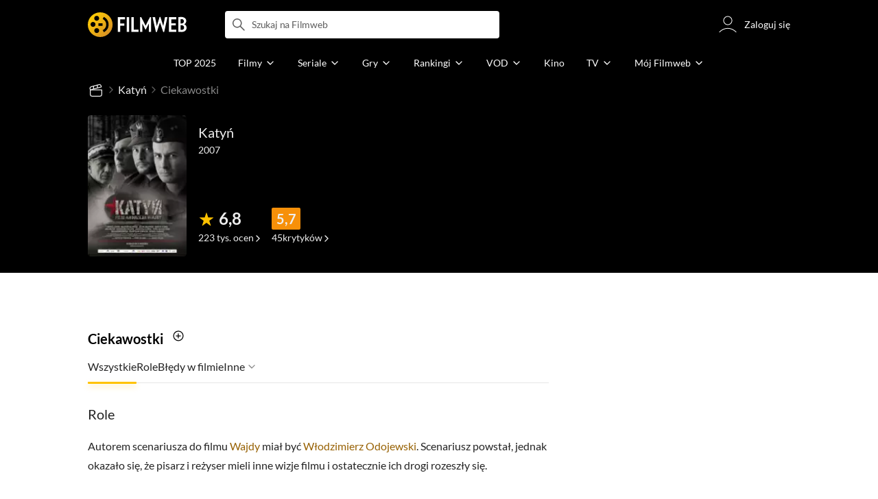

--- FILE ---
content_type: text/css
request_url: https://fwcdn.pl/front/assets/DnyXFWAa_004.css
body_size: 473
content:
.native-scrollbar{scrollbar-width:thin!important;scrollbar-face-color:rgba(128,128,128,.5);scrollbar-track-color:#fff;scrollbar-color:rgba(128,128,128,.5) #fff}.native-scrollbar::-webkit-scrollbar{-webkit-appearance:none}.native-scrollbar::-webkit-scrollbar:vertical{width:11px}.native-scrollbar::-webkit-scrollbar:horizontal{height:11px}.native-scrollbar::-webkit-scrollbar-thumb{border:4px solid #fff;border-radius:0;background-color:#80808080}.native-scrollbar::-webkit-scrollbar-thumb:hover{background-color:#808080bf}.native-scrollbar::-webkit-scrollbar-track{background:#fff}.curiositiesNavSection__list{padding:0 1rem}.curiositiesNavSection__item{padding-bottom:1.75rem}.curiositiesNavSection__item h3{padding:0 0 .25rem;color:#242424;font-family:Lato,sans-serif;font-size:1.25rem}.curiositiesNavSection__item:first-of-type h3{padding:0 0 .25rem}.curiositiesNavSection__text{padding:1rem 0;border-top:1px solid #e8e8e8;color:#242424;font-size:1rem;line-height:1.75}.curiositiesNavSection__text a{transition:color .2s cubic-bezier(.25,.46,.45,.94);color:#976103}.mouse .curiositiesNavSection__text a:hover{color:#976103b8}.curiositiesNavSection__text:first-of-type{border-top:0}.curiositiesNavSection__text br{display:none}.curiositiesNavSection .navList__text:first-letter{text-transform:uppercase}@media (min-width: 768px){.curiositiesNavSection__subtitle{padding-top:0;font-size:1.25rem}.curiositiesNavSection__text{font-size:1rem}}


--- FILE ---
content_type: application/javascript
request_url: https://fwcdn.pl/front/assets/BQCB4Bg2_004.js
body_size: 2962
content:
const __vite__mapDeps=(i,m=__vite__mapDeps,d=(m.f||(m.f=["./CnscewFn_004.js","./COBtD8_b_004.js","./DxcMtgUm_004.js","./fVHSl_kg_004.js","./DJ4KvlHM_004.js","./CS4FfRO7_004.js","./a1JF72av_004.js","./pJfR_DrR_004.js","./CFFjqhFW_004.js","./tZQpJDrM_004.js","./CEQq5lF__004.js","./Bg1Uj_cN_004.js","./DTM-qsHt_004.js","./LpxnnSAu_004.js","./DhIyxUNq_004.js","./Buh7ECqc_004.js","./5Qq5fEhg_004.js","./CInZOJov_004.js","./BQyQHbYT_004.js","./BB4uq4fo_004.js","./BDmAQRkA_004.js","./DlWyQlGE_004.js","./Bu_vauQ9_004.js","./2JQP9_k1_004.js","./ByNr7GUs_004.js","./BpBQ4hf7_004.js","./CnilPTPJ_004.js","./CbDMDTIa_004.js","./wlktQfgr_004.js","./9lkEBhih_004.js","./2Nbo07Xw_004.js","./DvVx2TQH_004.js","./l5p4n9y0_004.js","./Ck0o7S5M_004.js","./B3x6y64x_004.js","./DntKeAZ2_004.js","./C-Z93AgS_004.js","./vcZwGqkR_004.js","./BIdxqP3t_004.js","./DvXkyWUv_004.js","./D1NCGgbf_004.js","./CoSDG3-6_004.js","./BoZsYhoM_004.js","./CamPMr8B_004.js","./DSCkkq6I_004.js","./REH1dj-Y_004.js","./ACwtrRov_004.js","./Cn2j-Frl_004.js","./VwVnsT-0_004.js","./BeC7EQVI_004.js","./gqteVD7K_004.js","./DnYl7s4E_004.js","./CxTyLFAO_004.js","./BbZjhbsa_004.js","./ZwpC7lbC_004.js","./UYnvuUlT_004.js","./DE84TVV3_004.js","./BR76m4z7_004.js","./DP1tGiab_004.js","./C1lCZ5Qs_004.js","./D_7cP-M3_004.js","./BaUvM3gb_004.js","./PZ9mZKLp_004.js","./BoruE37Q_004.js","./BHbUJxBm_004.js","./CHqF18-c_004.js","./DTwzvLVa_004.js","./BvFbzS7G_004.js","./CBPVZgHf_004.js","./DbLpwUGW_004.js","./DaOgEp9O_004.js","./D66Jj462_004.js","./CB6nYC9l_004.js","./BxMeAh7M_004.js","./B8FW-_LU_004.js","./CpriiDe9_004.js","./D7xsJ3AU_004.js","./NrJrWRqg_004.js","./Cn0JppE6_004.js","./D4MXxT0s_004.css","./CUDzr4Rd_004.js","./BnmF6Yxn_004.js","./CPTv5Pld_004.js","./Cm5OPQB1_004.js","./DeULhwBo_004.css","./s1FFUTLq_004.js","./aP_0dBhJ_004.js","./ZoKmrZVo_004.js","./Cdra8iIw_004.js","./BQwIAtTV_004.js","./Cm2GnqYk_004.js","./DBNnwtxJ_004.js","./BZOmm8F5_004.js","./BvEgGumZ_004.js","./B4u0Vfbw_004.js","./CXYbU-22_004.js","./DDYA1Bip_004.js","./DfnfF-FX_004.js","./BbFi_H4x_004.css"])))=>i.map(i=>d[i]);
import{q as L}from"./ByNr7GUs_004.js";import{U as T}from"./BG-1Hmdo_004.js";import{r as t,j as o}from"./DlWyQlGE_004.js";import{a as h,_ as U}from"./COBtD8_b_004.js";import{U as F}from"./CpriiDe9_004.js";import{U as $}from"./Cv4DcpqP_004.js";import{A as S}from"./5Qq5fEhg_004.js";import{I as g,B as d}from"./DxcMtgUm_004.js";import{U as k}from"./CGjox8u3_004.js";import{I as w}from"./DSCkkq6I_004.js";import{p as E}from"./wlktQfgr_004.js";const ee=L(T)``,te=L.div`
    display: flex;
    position: relative;
    align-items: center;
    justify-content: center;
    padding: 1rem;

    &::after {
        content: '';
        position: absolute;
        inset: 0px;
        border: 1px solid rgba(128, 128, 128, 0.25);
        pointer-events: none;
    }
`,z=new S({LoginModule:()=>U(()=>import("./CnscewFn_004.js").then(e=>e.U),__vite__mapDeps([0,1,2,3,4,5,6,7,8,9,10,11,12,13,14,15,16,17,18,19,20,21,22,23,24,25,26,27,28,29,30,31,32,33,34,35,36,37,38,39,40,41,42,43,44,45,46,47,48,49,50,51,52,53,54,55,56,57,58,59,60,61,62,63,64,65,66,67,68,69,70,71,72,73,74,75,76,77,78,79,80,81,82,83,84,85,86,87,88,89,90,91,92,93,94,95,96,97,98]),import.meta.url)});function C({userId:e,userName:f,onSuccess:m}){const l=t.useMemo(()=>F.isLogged(),[]),[r,a]=t.useState(null),[v,c]=t.useState(null),[n,s]=t.useState(null),p=()=>{c(!0),l?n.toggle({follow:r}).then(i=>{i&&(a(!r),m&&m())}).catch(i=>{h(i)}).finally(()=>{c(!1)}):(z.load("LoginModule").then(({Login:i})=>{i.display({name:"start",header:o.jsx(g,{name:"register:login.header.follow"})})}).catch(h),c(!1))};return t.useEffect(()=>{l?$.get({followeeId:e,followeeName:f}).then(i=>{a(i.check()),s(i)}):a(!1)},[l,e,f]),{value:r,loading:v,onChange:p}}const V=L.button` `;function oe({userId:e,userName:f,className:m="",types:l={follow:d.type.distinctive,unfollow:d.type.mainTransparent},size:r=d.size.small,onSuccess:a=null}){const[v,c]=t.useState(null),{value:n,loading:s,onChange:p}=C({userId:e,userName:f,onSuccess:a});return t.useEffect(()=>{c(n?o.jsx(g,{name:"user-profile:followers.label.following"}):o.jsx(g,{name:"user-profile:followers.action.follow"}))},[n]),o.jsx(V,{as:d,onClick:p,size:r,type:n?l.unfollow:l.follow,loading:s,value:n,className:m,children:v})}const D=L.button`
`,I=L.i`
    margin-right: ${E(4)};
    font-size: ${E(24)};
    line-height: 1;
`,q=new S({LoginModule:()=>U(()=>import("./CnscewFn_004.js").then(e=>e.U),__vite__mapDeps([0,1,2,3,4,5,6,7,8,9,10,11,12,13,14,15,16,17,18,19,20,21,22,23,24,25,26,27,28,29,30,31,32,33,34,35,36,37,38,39,40,41,42,43,44,45,46,47,48,49,50,51,52,53,54,55,56,57,58,59,60,61,62,63,64,65,66,67,68,69,70,71,72,73,74,75,76,77,78,79,80,81,82,83,84,85,86,87,88,89,90,91,92,93,94,95,96,97,98]),import.meta.url)});function ne({labels:e={invite:"",sent:""},name:f,className:m="",onSuccess:l=null,types:r={invite:d.type.regular,sent:d.type.primitive},showIcon:a=!1,size:v="medium",forwardError:c=!1}){const n=t.useMemo(()=>F.isLogged(),[]),[s,p]=t.useState(null),[i,_]=t.useState(null),[y,j]=t.useState(null),[M,b]=t.useState("user-profile:friends.action.invite_friend"),[A,B]=t.useState("user-profile:friends.label.invitation_sent"),[x,P]=t.useState(null);t.useEffect(()=>{e&&(e&&e.invite&&b(e.invite),e&&e.sent&&B(e.sent))},[e]);const R=()=>{_(!0),n?x.invite(c).then(u=>{u&&(p(!s),l&&l())}).catch(u=>{if(u.message==="PENDING_EXISTS"){p(!s);return}h(u)}).finally(()=>_(!1)):(q.load("LoginModule").then(({Login:u})=>{u.display({name:"start",header:o.jsx(g,{name:"register:login.header.add_to_friends"})})}).catch(h),_(!1))};return t.useEffect(()=>{n&&P(k.get({username:f}))},[f,n]),t.useEffect(()=>{x?x.check().then(u=>j(!!u)).catch(h):j(!1)},[x]),!y&&y!==null&&o.jsx(D,{as:d,onClick:R,loading:i,size:v,type:s?r.sent:r.invite,value:s,className:m,disabled:s,children:s?o.jsxs(o.Fragment,{children:[a?o.jsx(I,{as:w,type:w.type.invite}):null,o.jsx(g,{name:A,values:{postProcess:"capitalize"}})]}):o.jsxs(o.Fragment,{children:[a?o.jsx(I,{as:w,type:w.type.addUserThinMedium}):null,o.jsx(g,{name:M,values:{postProcess:"capitalize"}})]})})}export{te as A,oe as B,ee as R,ne as a};


--- FILE ---
content_type: application/javascript
request_url: https://fwcdn.pl/front/assets/EJ8KwVz6_004.js
body_size: -82
content:
import{u as i}from"./ACwtrRov_004.js";const e=i.loggedSimilarity.cacheable;export{e as a};


--- FILE ---
content_type: application/javascript
request_url: https://fwcdn.pl/front/assets/BSde2KrJ_004.js
body_size: -90
content:
import{v as o}from"./DoHGxfCf_004.js";const i=o.filmVods.cacheable;export{i as a};


--- FILE ---
content_type: application/javascript
request_url: https://fwcdn.pl/front/assets/X8HRxJh7_004.js
body_size: 385
content:
import{j as t}from"./Cm2GnqYk_004.js";import{h as a,f as o,i as n}from"./BB4uq4fo_004.js";class l{id;name;otherName;realName;likeCount;poster;world;types;groups;constructor(r,s){Object.assign(this,s,r)}getLink(){return this.name?a({characterName:this.name,characterId:this.id}):""}getPoster(r=4){return this.poster?IRI.paths.repo.character+this.poster.path.replace("$",r.toString()):null}getCharacterWorld(){return this.world?{name:this.world.name,link:o({worldName:this.world.name,worldId:this.world.id})}:null}getCharacterTypes(){return this.types?Array.from(this.types).map(r=>({name:r.name.text,link:n({typeId:r.id})})):null}}const h=t.characterPreview.cacheable,c=e=>e.name?a({characterName:e.name,characterId:e.id}):"",m=e=>e.world?{name:e.world.name,link:o({worldName:e.world.name,worldId:e.world.id})}:null,p=(e,r=3)=>e.poster?`${IRI.paths.repo.character}${e.poster.path.replace("$",r.toString())}`:null;t.characterPreview.cacheable.model(l);export{h as a,p as b,c,m as g};


--- FILE ---
content_type: application/javascript
request_url: https://fwcdn.pl/front/assets/C6D25crA_004.js
body_size: 7010
content:
const __vite__mapDeps=(i,m=__vite__mapDeps,d=(m.f||(m.f=["./B-ozSbhh_004.js","./COBtD8_b_004.js","./aP_0dBhJ_004.js","./BeC7EQVI_004.js","./LpxnnSAu_004.js","./gqteVD7K_004.js","./DnYl7s4E_004.js","./CxTyLFAO_004.js","./BbZjhbsa_004.js","./ZwpC7lbC_004.js","./UYnvuUlT_004.js","./DE84TVV3_004.js","./BR76m4z7_004.js","./DP1tGiab_004.js","./C1lCZ5Qs_004.js","./D_7cP-M3_004.js","./BaUvM3gb_004.js","./PZ9mZKLp_004.js","./BoruE37Q_004.js","./BHbUJxBm_004.js","./CHqF18-c_004.js","./DTwzvLVa_004.js","./BvFbzS7G_004.js","./CBPVZgHf_004.js","./5Qq5fEhg_004.js","./D3MghyhB_004.js","./Cdra8iIw_004.js","./ykC3o1Ep_004.js","./BGVpDz1u_004.js","./D7xsJ3AU_004.js","./NrJrWRqg_004.js","./CKieSJBT_004.js","./hgd4GPkN_004.css","./DbGwlR_d_004.js","./B7AQfTro_004.css","./CpriiDe9_004.js","./ACwtrRov_004.js","./Buh7ECqc_004.js","./Cn2j-Frl_004.js","./VwVnsT-0_004.js","./CInZOJov_004.js","./BB4uq4fo_004.js","./j3KvE6KT_004.js","./VIYSA2Wr_004.js","./fVHSl_kg_004.js","./DJ4KvlHM_004.js","./BBfuwECC_004.css","./CVEjahNH_004.js","./CKg094ud_004.js","./4iy_W8Qd_004.js","./C356ymlA_004.js","./CB1VRahN_004.js","./ZoKmrZVo_004.js","./DMms_srT_004.js","./DlWyQlGE_004.js","./ByNr7GUs_004.js","./BpBQ4hf7_004.js","./CnilPTPJ_004.js","./CbDMDTIa_004.js","./wlktQfgr_004.js","./9lkEBhih_004.js","./2Nbo07Xw_004.js","./DvVx2TQH_004.js","./KLUA28r1_004.js","./DfUcubQQ_004.js","./BZGmK4QM_004.js","./REH1dj-Y_004.js","./DSCkkq6I_004.js","./CTJ4zlBx_004.js","./Cn0JppE6_004.js","./CB6nYC9l_004.js","./BxMeAh7M_004.js","./B8FW-_LU_004.js","./D66Jj462_004.js","./D4MXxT0s_004.css","./DvCZDC34_004.js","./B4LG37q__004.css","./N-43mT-u_004.js","./coDOY-gC_004.js","./BHi6nymQ_004.js","./Da2MghmX_004.js","./DkEzQKA4_004.js","./DJ-evp5b_004.js","./DBNnwtxJ_004.js","./BZOmm8F5_004.js","./BvEgGumZ_004.js","./Cm5OPQB1_004.js","./B4u0Vfbw_004.js","./Av2VkrmT_004.js","./k10ggZuF_004.js","./nLNMBmki_004.js","./D_usLwLL_004.js","./BsWFumMa_004.js","./D0UqVhXZ_004.js","./BtAjSfYp_004.js","./CXsVJ3EU_004.js","./BnmF6Yxn_004.js","./DZhDP4lg_004.css","./C6vm_Y_i_004.js","./DxcMtgUm_004.js","./CS4FfRO7_004.js","./a1JF72av_004.js","./pJfR_DrR_004.js","./CFFjqhFW_004.js","./tZQpJDrM_004.js","./CEQq5lF__004.js","./Bg1Uj_cN_004.js","./DTM-qsHt_004.js","./DhIyxUNq_004.js","./BQyQHbYT_004.js","./BDmAQRkA_004.js","./Bu_vauQ9_004.js","./2JQP9_k1_004.js","./l5p4n9y0_004.js","./Ck0o7S5M_004.js","./B3x6y64x_004.js","./DntKeAZ2_004.js","./C-Z93AgS_004.js","./vcZwGqkR_004.js","./BIdxqP3t_004.js","./DvXkyWUv_004.js","./D1NCGgbf_004.js","./CoSDG3-6_004.js","./BoZsYhoM_004.js","./CamPMr8B_004.js","./DbLpwUGW_004.js","./DaOgEp9O_004.js","./CUDzr4Rd_004.js","./CPTv5Pld_004.js","./DeULhwBo_004.css","./DbNvizwU_004.js","./iwOu7TxA_004.js","./0MtVuLnb_004.js","./CnscewFn_004.js","./s1FFUTLq_004.js","./BQwIAtTV_004.js","./Cm2GnqYk_004.js","./CXYbU-22_004.js","./DDYA1Bip_004.js","./DfnfF-FX_004.js","./BbFi_H4x_004.css","./BqzSqPv1_004.js","./CAX1jJRQ_004.js","./CU22ptFm_004.js","./DPqD5Whb_004.js","./D0c7n2d2_004.js","./CS7v4XA9_004.js","./DQExTZXA_004.js","./wJ0ssApo_004.js","./BpXQ7bLh_004.js","./CWJp-Xc2_004.js","./BryPkKvR_004.js","./X8HRxJh7_004.js","./BmTDd805_004.js","./BnXyovfY_004.js","./CaMdJgFy_004.js","./DC77Dbos_004.js","./DgcRMJF__004.js","./CISjHdCK_004.js","./BcuOGlXV_004.js","./C_H5T-i-_004.js","./Bwv5qL_r_004.js","./Cb1oucVr_004.js","./DVrm8VTS_004.js","./BQCB4Bg2_004.js","./BG-1Hmdo_004.js","./Cv4DcpqP_004.js","./D5hc9nOF_004.js","./CGjox8u3_004.js","./C4p8pmMG_004.js","./C7HnTL98_004.css","./D_QU79C5_004.js","./8WOziA9g_004.js","./CB638kbk_004.js","./Yakc9OTF_004.js","./kAN8sOoU_004.js","./ChG5CQuN_004.js","./CnY0VRPW_004.css","./CLpt5vAq_004.js","./BAx1Yo4L_004.js","./Bjj1Jc3__004.js","./DLlZIWlZ_004.js","./C8EpxtNX_004.css","./DcNOpfNw_004.js","./UxgKScop_004.js","./DVwlvW_M_004.js","./D4ZC9IOs_004.js","./DKi7hil-_004.js","./Bn3PdlsA_004.css","./BXv1vAOX_004.js","./BmlqhGSj_004.js","./6lZ_VMmg_004.css","./B4iWt0ky_004.css","./icxeu_rA_004.js","./BJERiOEs_004.css","./GSxzmo4q_004.js","./ChRhwxx__004.js","./GoFRwGsL_004.js","./tgFI7dkY_004.js","./BKSnsNpO_004.js","./BtDHVRok_004.js","./XwwAY_r2_004.js","./B2G_X9EI_004.js","./Jl7YZ46I_004.js","./D4-Jsg8E_004.css","./6Q8MbC0g_004.css","./BQMhDTrb_004.css","./DrQHWdAA_004.js","./D55WTj9X_004.js","./BTj8SmBJ_004.js","./BIMNvrWN_004.js","./xOnj_sG6_004.js","./DDctwEjw_004.js","./SmgGUXYL_004.css","./C6I0iHRr_004.css","./nhnztZTB_004.css","./BUJtyzft_004.js","./B5u-n2q6_004.js","./CFARX4sI_004.css","./BZw2IDCO_004.js","./DuZsYAqz_004.js","./Cbl2WhD8_004.css","./Canx7pUv_004.js","./DSuZO4lE_004.js","./C_9yEMta_004.js","./BDO1mcpI_004.js","./DRZBlBCX_004.js","./BHRc38jp_004.css","./BdSFe1gy_004.css","./BiiqO39m_004.css","./Cgs47OSz_004.js","./Dv_a2hwX_004.js","./D__cbHv-_004.css","./D2Lcsxgj_004.js","./bIwm4Rpi_004.js","./WmWJ4sSG_004.js","./Bc3v8LSY_004.js","./BuxhDbjj_004.js","./CaMqU2LN_004.css","./Y3Rw3xtF_004.css","./CX66SBpZ_004.js","./ByaWRxV8_004.css","./CGF1uSdb_004.js","./Cf63uKKJ_004.js","./CuO3z1SC_004.js","./DJZrHlDo_004.js","./BzLTmfrf_004.js","./CDyp_82n_004.js","./DBAMSB8V_004.js","./BlyMoS1-_004.js","./Bea3pbZm_004.js","./CyvJ3WVf_004.js","./Cq45jovP_004.js","./DQ-Z1hTb_004.js","./Ck7K3BbO_004.js","./D52V8ujO_004.js","./B0Wg5m-j_004.js","./C0buTW2d_004.js","./B_zi43rS_004.js","./D20bKo3__004.js","./B_jBQM6z_004.js","./BPmtg54V_004.js","./B440l9Y3_004.js","./Bj62ctDT_004.js","./g1M5yzQT_004.js","./Q5t8N9Bg_004.js","./BMK6amnG_004.js","./EJ8KwVz6_004.js","./DPI46Xtm_004.js","./CBOeZvXl_004.js","./CrhkNjWY_004.js","./COZrscYk_004.js","./45GG55hD_004.js","./BMEzFc6q_004.js","./DB1kEKNg_004.js","./DFwfjDzv_004.js","./Csgyc-Pl_004.js","./DhW0EMID_004.js","./CM0GuJWS_004.js","./ThYoyaMn_004.js","./DUPPf1g6_004.js","./75iOC9A0_004.js","./w-KHzlHl_004.css","./SXci4L2v_004.js","./DfZV9zfc_004.js","./Bkpm0j4Z_004.css","./CBF9VS8F_004.js","./BadGfK7e_004.css","./DybGMhmB_004.js","./DzOQo7Ad_004.js","./nP-QapA6_004.css","./CkVfxn2a_004.js","./J2XnD2pm_004.css","./CdUYoRmr_004.js","./uiMffxMP_004.css","./wwqyf34T_004.js","./SVLJ3bhe_004.js","./DJhAc1GO_004.css","./BaOkxXhY_004.css","./BY4nN1Lf_004.css","./Dk4QcYDq_004.css","./DbeoGkfF_004.js","./CYXyHZcJ_004.js","./BuGnlHCz_004.js","./B0TLQm_D_004.js","./RImTzQYM_004.js","./DTpdZ3Lz_004.css","./ByvsJZJc_004.js","./Cnzos7qn_004.css","./BwjzeUjN_004.css","./BRy5Dbw4_004.js","./Cm9O2Hec_004.css","./eaxY1RzH_004.js","./909zo1ZP_004.js","./SlJv8tei_004.js","./Cp0QuFdu_004.js","./DdSEH_OA_004.css","./BIOfWix9_004.css","./Cpi1xJoI_004.css","./Hcj0c53k_004.css","./DpRR-KXw_004.js","./s1_mp5TX_004.js","./bClX9Rev_004.css","./DqUxmyqU_004.js","./BUXhD7r6_004.js","./DoHGxfCf_004.js","./BSde2KrJ_004.js","./CT2JFiUi_004.js","./JRNovd4c_004.js","./D2Cj8y9G_004.js","./B2Hg0s8f_004.js","./C2gY4anj_004.css","./Cu_Ax8dL_004.css","./imj8bz7I_004.js","./B6hCFzON_004.css","./BlaHD_CB_004.js","./B_qWHvC4_004.js","./BMvNZT-t_004.css","./DsonE_i-_004.css","./BNFePAFe_004.js","./BDwmc0Df_004.css","./DHHSic7w_004.js","./CnizdFvY_004.js","./DcTO7tDi_004.js","./gKs_zk5e_004.js","./BUwrXnGf_004.js","./B_0hiL56_004.css","./D_7WBwaO_004.js","./C9jYlQ7C_004.css","./at05d1xs_004.js","./fBAKfuKX_004.css","./CH3i_G8h_004.js","./NAVyQRq0_004.css","./D_nJ9dV0_004.js","./qw1BQUw3_004.css","./CzwPwRCq_004.js","./8yQPuddl_004.css","./BRvNJzjh_004.js","./DUZEvmvo_004.js","./BN82cQeH_004.css","./Dvoo6mWC_004.js","./BN-N8BC__004.css","./DGNZ4Aa3_004.js","./y_yfXFdt_004.css","./o6CCxm2d_004.js","./QjR04AS4_004.js","./CN7byx1h_004.js","./DqslBT5w_004.js","./MHfzNW3U_004.js","./BdJ5owWf_004.js","./CiO7AbWp_004.css","./DBnj48f5_004.js","./DaFPEI2G_004.js","./CBBXHDaV_004.css","./Bx3SUFM3_004.css","./lQq0dts0_004.css","./DtbU_xVK_004.css"])))=>i.map(i=>d[i]);
import{a as s,_ as r,t as b}from"./COBtD8_b_004.js";import{P}from"./CnscewFn_004.js";import{I as v}from"./Yakc9OTF_004.js";import{A as R}from"./5Qq5fEhg_004.js";import{r as w,a as E}from"./D_QU79C5_004.js";/* empty css            */import"./DLlZIWlZ_004.js";import{F as c}from"./DcNOpfNw_004.js";import{g as m}from"./BB4uq4fo_004.js";import{x as p}from"./CInZOJov_004.js";import{P as l}from"./By-Pd6qI_004.js";import{b as h,g as d}from"./DC77Dbos_004.js";import{F as _}from"./CGF1uSdb_004.js";import{M as F}from"./Dvoo6mWC_004.js";import{B as S}from"./DN1C3m1s_004.js";import y from"./BnmF6Yxn_004.js";import{R as L}from"./QjR04AS4_004.js";import{a as A}from"./CwFmfN-H_004.js";class o extends c{static className="FilmSubPageHeaderSection";static section={filmCriticClass:"filmRating--filmCritic",filmRatingHasPanelClass:"filmRating--hasPanel",filmLinkSel:".previewFilm .preview__link",previewFilmSel:".previewFilm",previewContentClass:"preview__content"};static defaults={...c.defaults};constructor(e,i,a){super(e,i,{...o.defaults,...a}),this.init()}init(){super.init(),this.bindEvents(),this.initFilmPreview().catch(s)}get section(){return o.section}bindEvents(){const e=i=>{const a=i.target;a.classList.contains(this.section.filmCriticClass)?h.fetch({id:IRI.globals.page.filmId,xLocale:p}).then(t=>{window.location.href=`${m({type:t.entityName,id:IRI.globals.page.filmId,title:d(t),year:t.year,opinionType:"critics"})}`}):a.classList.contains(this.section.filmRatingHasPanelClass)&&h.fetch({id:IRI.globals.page.filmId,xLocale:p}).then(t=>{window.location.href=`${m({type:t.entityName,id:IRI.globals.page.filmId,title:d(t),year:t.year})}`})};return this.element.addEventListener("click",e,!0),this}async initFilmPreview(){await l.init(this.element.querySelector(this.section.previewFilmSel),{filmId:IRI.globals.page.filmId,ribbon:!1,size:IRI.globals.pageId==="filmOpinions"?l.size.NANO:l.size.MINI}).is.ready}}const f=new R({ContribsButton:()=>r(()=>import("./B-ozSbhh_004.js"),__vite__mapDeps([0,1,2,3,4,5,6,7,8,9,10,11,12,13,14,15,16,17,18,19,20,21,22,23,24,25,26,27,28,29,30,31,32,33,34,35,36,37,38,39,40,41,42,43,44,45,46]),import.meta.url),PlusModule:()=>r(()=>import("./CVEjahNH_004.js"),__vite__mapDeps([47,48,36,37,38,1,24,39]),import.meta.url),UserReflectorLoader:()=>r(()=>import("./4iy_W8Qd_004.js"),__vite__mapDeps([49,1,40]),import.meta.url),FilmPage:()=>r(()=>import("./C356ymlA_004.js").then(I=>I.f),__vite__mapDeps([50,1,51,52,26,2,53,54,4,55,56,57,58,59,60,61,62,63,64,65,66,67,68,24,69,35,36,37,38,39,40,41,70,71,72,73,29,30,74,75,76,77,78,79,80,81,82,83,84,85,86,87,88,89,90,44,45,91,92,93,94,95,96,97,98,99,100,101,102,103,104,105,106,107,108,109,110,111,112,113,114,115,116,117,118,119,120,121,122,123,124,3,5,6,7,8,9,10,11,12,13,14,15,16,17,18,19,20,21,22,23,125,126,127,128,129,130,131,132,133,134,135,136,137,138,139,140,141,142,143,144,145,146,147,148,149,150,151,152,153,154,155,156,157,158,159,160,161,162,163,164,165,166,167,168,169,170,171,172,173,174,175,176,177,178,179,180,181,31,33,182,183,184,185,186,187,188,189,190,191,192,193,194,195,196,197,198,199,200,201,202,203,204,205,206,207,208,209,210,211,212,213,214,215,216,217,218,219,220,221,222,223,224,225,226,227,228,229,230,231,232,233,234,235,236,237,238,239,240,241,43,242,243,244,245,246,247,248,249,250,251,252,253,254,255,256,257,258,259,260,261,262,263,264,265,266,49,267,268,269,270,271,272,273,274,275,276,277,278,279,280,281,282,283,284,285,34,286,287,288,289,290,291,292,293,294,295,296,297,298,299,300,301,302,303,304,305,306,307,308,309,310,311,312,313,314,315,316,317,318,319,320,321,322,323,324,325,326,327,328,329,330,331,332,333,334,335,336,337,338,339,340,341,342,343,344,345,346,32,347,348,349,350,351,352,353,354,355,356,357,358,359,360,361,362,363,364,365,366,367,368,369,370,371,372,373,374,375,376]),import.meta.url)}),u=new y({rootMargin:"10px 0px"}),g={abstractError:"FilmSubPage is an abstract class! Do not instantiate!",userSel:".atmWrap--grid .atmImage"};class n extends P{constructor(e){if(super(e),this.constructor===n)throw g.abstractError;this.#e(),this.init(),this.initReviewPositiveVotes(),this.#t().catch(s),this.#i().catch(s),IRI.globals.page.entityName==="serial"&&b("EPISODE_VOTE","PAGE_VIEW",{page:"serial",subpage:!0,id:IRI.globals.page.filmId})}#e(){this.userEls=Array.from(this.element.querySelectorAll(g.userSel))}init(){this.initSections({BreadcrumbsSection:S,FilmSubPageHeaderSection:o,MainTapeMenuSection:F}),IRI.globals.pageId!=="contribFilmEdit"&&this.initFilmRatingSection(),w(),E().catch(s),A(),this.initFaPlacement()}initFilmRatingSection(){_.initInside(this.element,{showFab:IRI.globals.pageId!=="filmVodLink"&&IRI.globals.pageId!=="filmWhereToWatchTv"})}initFaPlacement(){const e=this.element.querySelector(".tvpBar");e&&window.globals.module.RichContentModule?.then(i=>i.createPlacement({name:"FILM_WHERE_TO_WATCH_TV|TV_SECTION",options:{whenVisible:!1},parent:e}))}initReviewPositiveVotes(){this.element.querySelectorAll(".reviewPositivePercent").forEach(e=>{u.whenVisible(e).then(()=>L.setMessage({element:e})).catch(s)})}async#i(){const e=await f.load("PlusModule");this.userEls.forEach(i=>{u.whenVisible(i).then(()=>{i.getAttribute("href")&&e.checkPlus(i.getAttribute("href").split("/")[2]).then(a=>{i.classList.toggle("hasPlus",a)}).catch(s)}).catch(s)})}async#t(){if(this.userEls){const e=await f.load("UserReflectorLoader");this.userEls.forEach(i=>{e.addElement(i)})}}initSections(e){return v.initSections(e,this.element),this}}n.className="FilmSubPage";export{n as F};


--- FILE ---
content_type: application/javascript
request_url: https://fwcdn.pl/front/assets/BDcOT445_004.js
body_size: 3518
content:
const __vite__mapDeps=(i,m=__vite__mapDeps,d=(m.f||(m.f=["./B-ozSbhh_004.js","./COBtD8_b_004.js","./aP_0dBhJ_004.js","./BeC7EQVI_004.js","./LpxnnSAu_004.js","./gqteVD7K_004.js","./DnYl7s4E_004.js","./CxTyLFAO_004.js","./BbZjhbsa_004.js","./ZwpC7lbC_004.js","./UYnvuUlT_004.js","./DE84TVV3_004.js","./BR76m4z7_004.js","./DP1tGiab_004.js","./C1lCZ5Qs_004.js","./D_7cP-M3_004.js","./BaUvM3gb_004.js","./PZ9mZKLp_004.js","./BoruE37Q_004.js","./BHbUJxBm_004.js","./CHqF18-c_004.js","./DTwzvLVa_004.js","./BvFbzS7G_004.js","./CBPVZgHf_004.js","./5Qq5fEhg_004.js","./D3MghyhB_004.js","./Cdra8iIw_004.js","./ykC3o1Ep_004.js","./BGVpDz1u_004.js","./D7xsJ3AU_004.js","./NrJrWRqg_004.js","./CKieSJBT_004.js","./hgd4GPkN_004.css","./DbGwlR_d_004.js","./B7AQfTro_004.css","./CpriiDe9_004.js","./ACwtrRov_004.js","./Buh7ECqc_004.js","./Cn2j-Frl_004.js","./VwVnsT-0_004.js","./CInZOJov_004.js","./BB4uq4fo_004.js","./j3KvE6KT_004.js","./VIYSA2Wr_004.js","./fVHSl_kg_004.js","./DJ4KvlHM_004.js","./BBfuwECC_004.css"])))=>i.map(i=>d[i]);
import{_ as e,a as m,P as s,l as n}from"./COBtD8_b_004.js";import{N as p}from"./UxgKScop_004.js";import{A as a}from"./5Qq5fEhg_004.js";import{F as l}from"./C6D25crA_004.js";import"./ZoKmrZVo_004.js";import"./Cdra8iIw_004.js";import"./aP_0dBhJ_004.js";import"./DVwlvW_M_004.js";import"./D4ZC9IOs_004.js";import"./LpxnnSAu_004.js";import"./D7xsJ3AU_004.js";import"./NrJrWRqg_004.js";import"./DbGwlR_d_004.js";import"./DKi7hil-_004.js";import"./fVHSl_kg_004.js";import"./DJ4KvlHM_004.js";import"./BeC7EQVI_004.js";import"./gqteVD7K_004.js";import"./DnYl7s4E_004.js";import"./CxTyLFAO_004.js";import"./BbZjhbsa_004.js";import"./ZwpC7lbC_004.js";import"./UYnvuUlT_004.js";import"./DE84TVV3_004.js";import"./BR76m4z7_004.js";import"./DP1tGiab_004.js";import"./C1lCZ5Qs_004.js";import"./D_7cP-M3_004.js";import"./BaUvM3gb_004.js";import"./PZ9mZKLp_004.js";import"./BoruE37Q_004.js";import"./BHbUJxBm_004.js";import"./CHqF18-c_004.js";import"./DTwzvLVa_004.js";import"./BvFbzS7G_004.js";import"./CBPVZgHf_004.js";import"./CnscewFn_004.js";import"./DxcMtgUm_004.js";import"./CS4FfRO7_004.js";import"./a1JF72av_004.js";import"./pJfR_DrR_004.js";import"./CFFjqhFW_004.js";import"./tZQpJDrM_004.js";import"./CEQq5lF__004.js";import"./Bg1Uj_cN_004.js";import"./DTM-qsHt_004.js";import"./DhIyxUNq_004.js";import"./Buh7ECqc_004.js";import"./CInZOJov_004.js";import"./BQyQHbYT_004.js";import"./BB4uq4fo_004.js";import"./BDmAQRkA_004.js";import"./DlWyQlGE_004.js";import"./Bu_vauQ9_004.js";import"./2JQP9_k1_004.js";import"./ByNr7GUs_004.js";import"./BpBQ4hf7_004.js";import"./CnilPTPJ_004.js";import"./CbDMDTIa_004.js";import"./wlktQfgr_004.js";import"./9lkEBhih_004.js";import"./2Nbo07Xw_004.js";import"./DvVx2TQH_004.js";import"./l5p4n9y0_004.js";import"./Ck0o7S5M_004.js";import"./B3x6y64x_004.js";import"./DntKeAZ2_004.js";import"./C-Z93AgS_004.js";import"./vcZwGqkR_004.js";import"./BIdxqP3t_004.js";import"./DvXkyWUv_004.js";import"./D1NCGgbf_004.js";import"./CoSDG3-6_004.js";import"./BoZsYhoM_004.js";import"./CamPMr8B_004.js";import"./DSCkkq6I_004.js";import"./REH1dj-Y_004.js";import"./ACwtrRov_004.js";import"./Cn2j-Frl_004.js";import"./VwVnsT-0_004.js";import"./DbLpwUGW_004.js";import"./DaOgEp9O_004.js";import"./D66Jj462_004.js";import"./CB6nYC9l_004.js";import"./BxMeAh7M_004.js";import"./B8FW-_LU_004.js";import"./CpriiDe9_004.js";import"./Cn0JppE6_004.js";import"./CUDzr4Rd_004.js";import"./BnmF6Yxn_004.js";import"./CPTv5Pld_004.js";import"./Cm5OPQB1_004.js";import"./s1FFUTLq_004.js";import"./BQwIAtTV_004.js";import"./Cm2GnqYk_004.js";import"./DBNnwtxJ_004.js";import"./BZOmm8F5_004.js";import"./BvEgGumZ_004.js";import"./B4u0Vfbw_004.js";import"./CXYbU-22_004.js";import"./DDYA1Bip_004.js";import"./DfnfF-FX_004.js";import"./Yakc9OTF_004.js";import"./kAN8sOoU_004.js";import"./D_QU79C5_004.js";import"./8WOziA9g_004.js";import"./CB638kbk_004.js";import"./DPqD5Whb_004.js";import"./D0c7n2d2_004.js";/* empty css            */import"./DLlZIWlZ_004.js";import"./CKieSJBT_004.js";import"./DcNOpfNw_004.js";import"./By-Pd6qI_004.js";import"./BmlqhGSj_004.js";/* empty css            */import"./DBnj48f5_004.js";import"./icxeu_rA_004.js";/* empty css            */import"./tgFI7dkY_004.js";import"./BKSnsNpO_004.js";import"./CaMdJgFy_004.js";import"./k10ggZuF_004.js";import"./BtDHVRok_004.js";import"./XwwAY_r2_004.js";import"./B2G_X9EI_004.js";import"./Jl7YZ46I_004.js";import"./iwOu7TxA_004.js";import"./Da2MghmX_004.js";import"./ykC3o1Ep_004.js";/* empty css            */import"./BGVpDz1u_004.js";import"./DC77Dbos_004.js";import"./DYdqzz3C_004.js";/* empty css            */import"./CGF1uSdb_004.js";import"./D55WTj9X_004.js";import"./BTj8SmBJ_004.js";import"./DJ-evp5b_004.js";import"./Av2VkrmT_004.js";import"./nLNMBmki_004.js";import"./DkEzQKA4_004.js";import"./BIMNvrWN_004.js";import"./Cf63uKKJ_004.js";import"./coDOY-gC_004.js";import"./BHi6nymQ_004.js";import"./D_usLwLL_004.js";import"./BryPkKvR_004.js";import"./CuO3z1SC_004.js";import"./DJZrHlDo_004.js";import"./BzLTmfrf_004.js";import"./CDyp_82n_004.js";import"./wJ0ssApo_004.js";import"./BpXQ7bLh_004.js";import"./DBAMSB8V_004.js";import"./BlyMoS1-_004.js";import"./Bea3pbZm_004.js";import"./CyvJ3WVf_004.js";import"./Cq45jovP_004.js";import"./DQ-Z1hTb_004.js";import"./Ck7K3BbO_004.js";import"./GSxzmo4q_004.js";import"./ChRhwxx__004.js";import"./GoFRwGsL_004.js";import"./D52V8ujO_004.js";import"./B0Wg5m-j_004.js";import"./C0buTW2d_004.js";import"./B_zi43rS_004.js";import"./Cb1oucVr_004.js";import"./C_9yEMta_004.js";import"./WmWJ4sSG_004.js";import"./bIwm4Rpi_004.js";import"./D20bKo3__004.js";import"./B_jBQM6z_004.js";import"./BPmtg54V_004.js";import"./B440l9Y3_004.js";import"./Bj62ctDT_004.js";import"./g1M5yzQT_004.js";import"./Q5t8N9Bg_004.js";import"./BMK6amnG_004.js";import"./BqzSqPv1_004.js";import"./DfUcubQQ_004.js";import"./BG-1Hmdo_004.js";import"./4iy_W8Qd_004.js";import"./BQCB4Bg2_004.js";import"./Cv4DcpqP_004.js";import"./CS7v4XA9_004.js";import"./DQExTZXA_004.js";import"./D5hc9nOF_004.js";import"./CGjox8u3_004.js";import"./C4p8pmMG_004.js";import"./EJ8KwVz6_004.js";import"./DPI46Xtm_004.js";import"./CBOeZvXl_004.js";import"./CrhkNjWY_004.js";import"./COZrscYk_004.js";import"./45GG55hD_004.js";import"./BMEzFc6q_004.js";import"./DB1kEKNg_004.js";import"./DFwfjDzv_004.js";import"./BZGmK4QM_004.js";import"./KLUA28r1_004.js";import"./Csgyc-Pl_004.js";import"./DhW0EMID_004.js";import"./CM0GuJWS_004.js";import"./ThYoyaMn_004.js";import"./DUPPf1g6_004.js";import"./75iOC9A0_004.js";import"./DMms_srT_004.js";import"./CTJ4zlBx_004.js";import"./DvCZDC34_004.js";import"./N-43mT-u_004.js";import"./BsWFumMa_004.js";import"./D0UqVhXZ_004.js";import"./BtAjSfYp_004.js";import"./CXsVJ3EU_004.js";import"./C6vm_Y_i_004.js";import"./DbNvizwU_004.js";import"./0MtVuLnb_004.js";import"./CAX1jJRQ_004.js";import"./CU22ptFm_004.js";import"./CWJp-Xc2_004.js";import"./X8HRxJh7_004.js";import"./BmTDd805_004.js";import"./BnXyovfY_004.js";import"./DgcRMJF__004.js";import"./CISjHdCK_004.js";import"./BcuOGlXV_004.js";import"./C_H5T-i-_004.js";import"./Bwv5qL_r_004.js";import"./DVrm8VTS_004.js";import"./Dvoo6mWC_004.js";import"./BSde2KrJ_004.js";import"./DoHGxfCf_004.js";import"./DN1C3m1s_004.js";import"./9ObZyy4L_004.js";import"./QjR04AS4_004.js";import"./CwFmfN-H_004.js";import"./ChG5CQuN_004.js";const c=a.create({ContribsButton:()=>e(()=>import("./B-ozSbhh_004.js"),__vite__mapDeps([0,1,2,3,4,5,6,7,8,9,10,11,12,13,14,15,16,17,18,19,20,21,22,23,24,25,26,27,28,29,30,31,32,33,34,35,36,37,38,39,40,41,42,43,44,45,46]),import.meta.url)});class o extends p{static defaults={...p.defaults};itemsEl;constructor(t,i){super(t,i,o.defaults),this.bindElements(),this.navSectionInit(this.getNavSectionOptions()).catch(m),this.setActiveElement(),this.initContribs(),this.itemsEl.length||s("robots","noindex")}showActiveElements(t){this.itemsEl.forEach(i=>{const r=t==="all"||i.dataset.type===t;i.classList.toggle("hide",!r)})}setActiveElement(){const t=window.location.hash.replace("#","")||"all",i=t!=="all"?t:"all";this.showActiveElements(i),this.element.dataset.elementActive=i,this.values=[i]}initContribs(){const t=this.element.querySelector(".contribsButton");c.ContribsButton().then(i=>{i.init(t,{container:this.element,list:this.element.querySelector(".curiositiesNavSection__list"),subPage:!0})}).catch(m)}bindElements(){this.itemsEl=this.element.querySelectorAll(".curiositiesNavSection__item")}getNavSectionOptions(){return{cache:!1,onDataResponse:({value:t,data:i,element:r})=>(n(`setting up data for value: ${t}, element:`,{element:r,data:i}),this.showActiveElements(t),this.element.dataset.elementActive=t,window.location.hash=t!=="all"?t:"",i)}}}o.className="CuriositiesNavSection";class h extends l{constructor(t){super(t)}init(){super.init(),this.initSections({CuriositiesNavSection:o})}}h.run();


--- FILE ---
content_type: application/javascript
request_url: https://fwcdn.pl/front/assets/ThYoyaMn_004.js
body_size: 276
content:
import{u}from"./ACwtrRov_004.js";import{x as o,o as m}from"./COBtD8_b_004.js";const p=u.loggedUserFilmFriendVotes.cacheable;function l({entityName:t,entityId:a,friends:s,votes:r}){return{entityName:t,entityId:a,friends:s,votes:new Map(r.filter(e=>s.has(e.user)).map(e=>[e.user,{entityName:t,entityId:a,friend:s.get(e.user),userId:e.user,rate:e.rate,timestamp:e.timestamp,favorite:e.favorite}]))}}function f({entityName:t,entityId:a,votes:s}){return{entityName:t,entityId:a,votes:new Map(s.map(r=>[r.user,{entityName:t,entityId:a,userId:r.user,rate:r.rate,timestamp:r.timestamp,favorite:r.favorite}]))}}function g(t){const a=Array.from(t.values()).map(e=>e.rate).filter(e=>e>0),s=a.length,r=a.reduce(o,0)/s;return s>1?{value:r,amount:s,text:m(r)}:null}export{p as a,g as b,f as c,l as g};


--- FILE ---
content_type: application/javascript
request_url: https://fwcdn.pl/front/assets/CwFmfN-H_004.js
body_size: 5460
content:
const __vite__mapDeps=(i,m=__vite__mapDeps,d=(m.f||(m.f=["./C356ymlA_004.js","./COBtD8_b_004.js","./CB1VRahN_004.js","./ZoKmrZVo_004.js","./Cdra8iIw_004.js","./aP_0dBhJ_004.js","./DMms_srT_004.js","./DlWyQlGE_004.js","./LpxnnSAu_004.js","./ByNr7GUs_004.js","./BpBQ4hf7_004.js","./CnilPTPJ_004.js","./CbDMDTIa_004.js","./wlktQfgr_004.js","./9lkEBhih_004.js","./2Nbo07Xw_004.js","./DvVx2TQH_004.js","./KLUA28r1_004.js","./DfUcubQQ_004.js","./BZGmK4QM_004.js","./REH1dj-Y_004.js","./DSCkkq6I_004.js","./CTJ4zlBx_004.js","./5Qq5fEhg_004.js","./Cn0JppE6_004.js","./CpriiDe9_004.js","./ACwtrRov_004.js","./Buh7ECqc_004.js","./Cn2j-Frl_004.js","./VwVnsT-0_004.js","./CInZOJov_004.js","./BB4uq4fo_004.js","./CB6nYC9l_004.js","./BxMeAh7M_004.js","./B8FW-_LU_004.js","./D66Jj462_004.js","./D7xsJ3AU_004.js","./NrJrWRqg_004.js","./D4MXxT0s_004.css","./DvCZDC34_004.js","./B4LG37q__004.css","./N-43mT-u_004.js","./coDOY-gC_004.js","./BHi6nymQ_004.js","./Da2MghmX_004.js","./DkEzQKA4_004.js","./DJ-evp5b_004.js","./DBNnwtxJ_004.js","./BZOmm8F5_004.js","./BvEgGumZ_004.js","./Cm5OPQB1_004.js","./B4u0Vfbw_004.js","./Av2VkrmT_004.js","./k10ggZuF_004.js","./nLNMBmki_004.js","./fVHSl_kg_004.js","./DJ4KvlHM_004.js","./D_usLwLL_004.js","./BsWFumMa_004.js","./D0UqVhXZ_004.js","./BtAjSfYp_004.js","./CXsVJ3EU_004.js","./BnmF6Yxn_004.js","./DZhDP4lg_004.css","./C6vm_Y_i_004.js","./DxcMtgUm_004.js","./CS4FfRO7_004.js","./a1JF72av_004.js","./pJfR_DrR_004.js","./CFFjqhFW_004.js","./tZQpJDrM_004.js","./CEQq5lF__004.js","./Bg1Uj_cN_004.js","./DTM-qsHt_004.js","./DhIyxUNq_004.js","./BQyQHbYT_004.js","./BDmAQRkA_004.js","./Bu_vauQ9_004.js","./2JQP9_k1_004.js","./l5p4n9y0_004.js","./Ck0o7S5M_004.js","./B3x6y64x_004.js","./DntKeAZ2_004.js","./C-Z93AgS_004.js","./vcZwGqkR_004.js","./BIdxqP3t_004.js","./DvXkyWUv_004.js","./D1NCGgbf_004.js","./CoSDG3-6_004.js","./BoZsYhoM_004.js","./CamPMr8B_004.js","./BeC7EQVI_004.js","./gqteVD7K_004.js","./DnYl7s4E_004.js","./CxTyLFAO_004.js","./BbZjhbsa_004.js","./ZwpC7lbC_004.js","./UYnvuUlT_004.js","./DE84TVV3_004.js","./BR76m4z7_004.js","./DP1tGiab_004.js","./C1lCZ5Qs_004.js","./D_7cP-M3_004.js","./BaUvM3gb_004.js","./PZ9mZKLp_004.js","./BoruE37Q_004.js","./BHbUJxBm_004.js","./CHqF18-c_004.js","./DTwzvLVa_004.js","./BvFbzS7G_004.js","./CBPVZgHf_004.js","./DbLpwUGW_004.js","./DaOgEp9O_004.js","./CUDzr4Rd_004.js","./CPTv5Pld_004.js","./DeULhwBo_004.css","./DbNvizwU_004.js","./iwOu7TxA_004.js","./0MtVuLnb_004.js","./CnscewFn_004.js","./s1FFUTLq_004.js","./BQwIAtTV_004.js","./Cm2GnqYk_004.js","./CXYbU-22_004.js","./DDYA1Bip_004.js","./DfnfF-FX_004.js","./BbFi_H4x_004.css","./BqzSqPv1_004.js","./CAX1jJRQ_004.js","./CU22ptFm_004.js","./DPqD5Whb_004.js","./D0c7n2d2_004.js","./CS7v4XA9_004.js","./DQExTZXA_004.js","./wJ0ssApo_004.js","./BpXQ7bLh_004.js","./CWJp-Xc2_004.js","./BryPkKvR_004.js","./X8HRxJh7_004.js","./BmTDd805_004.js","./BnXyovfY_004.js","./CaMdJgFy_004.js","./DC77Dbos_004.js","./DgcRMJF__004.js","./CISjHdCK_004.js","./BcuOGlXV_004.js","./C_H5T-i-_004.js","./Bwv5qL_r_004.js","./Cb1oucVr_004.js","./DVrm8VTS_004.js","./BQCB4Bg2_004.js","./BG-1Hmdo_004.js","./Cv4DcpqP_004.js","./D5hc9nOF_004.js","./CGjox8u3_004.js","./C4p8pmMG_004.js","./C7HnTL98_004.css","./D_QU79C5_004.js","./8WOziA9g_004.js","./CB638kbk_004.js","./Yakc9OTF_004.js","./kAN8sOoU_004.js","./ChG5CQuN_004.js","./CnY0VRPW_004.css","./CLpt5vAq_004.js","./BAx1Yo4L_004.js","./Bjj1Jc3__004.js","./DLlZIWlZ_004.js","./CKieSJBT_004.js","./DbGwlR_d_004.js","./C8EpxtNX_004.css","./DcNOpfNw_004.js","./UxgKScop_004.js","./DVwlvW_M_004.js","./D4ZC9IOs_004.js","./DKi7hil-_004.js","./Bn3PdlsA_004.css","./BXv1vAOX_004.js","./BmlqhGSj_004.js","./6lZ_VMmg_004.css","./B4iWt0ky_004.css","./icxeu_rA_004.js","./BJERiOEs_004.css","./GSxzmo4q_004.js","./ChRhwxx__004.js","./GoFRwGsL_004.js","./tgFI7dkY_004.js","./BKSnsNpO_004.js","./BtDHVRok_004.js","./XwwAY_r2_004.js","./B2G_X9EI_004.js","./Jl7YZ46I_004.js","./D4-Jsg8E_004.css","./6Q8MbC0g_004.css","./BQMhDTrb_004.css","./DrQHWdAA_004.js","./D55WTj9X_004.js","./BTj8SmBJ_004.js","./BIMNvrWN_004.js","./xOnj_sG6_004.js","./DDctwEjw_004.js","./SmgGUXYL_004.css","./C6I0iHRr_004.css","./nhnztZTB_004.css","./BUJtyzft_004.js","./B5u-n2q6_004.js","./CFARX4sI_004.css","./BZw2IDCO_004.js","./DuZsYAqz_004.js","./Cbl2WhD8_004.css","./Canx7pUv_004.js","./DSuZO4lE_004.js","./C_9yEMta_004.js","./BDO1mcpI_004.js","./DRZBlBCX_004.js","./BHRc38jp_004.css","./BdSFe1gy_004.css","./BiiqO39m_004.css","./Cgs47OSz_004.js","./Dv_a2hwX_004.js","./D__cbHv-_004.css","./D2Lcsxgj_004.js","./bIwm4Rpi_004.js","./WmWJ4sSG_004.js","./Bc3v8LSY_004.js","./BuxhDbjj_004.js","./CaMqU2LN_004.css","./Y3Rw3xtF_004.css","./CX66SBpZ_004.js","./ByaWRxV8_004.css","./VIYSA2Wr_004.js","./CGF1uSdb_004.js","./Cf63uKKJ_004.js","./CuO3z1SC_004.js","./DJZrHlDo_004.js","./BzLTmfrf_004.js","./CDyp_82n_004.js","./DBAMSB8V_004.js","./BlyMoS1-_004.js","./Bea3pbZm_004.js","./CyvJ3WVf_004.js","./Cq45jovP_004.js","./DQ-Z1hTb_004.js","./Ck7K3BbO_004.js","./D52V8ujO_004.js","./B0Wg5m-j_004.js","./C0buTW2d_004.js","./B_zi43rS_004.js","./D20bKo3__004.js","./B_jBQM6z_004.js","./BPmtg54V_004.js","./B440l9Y3_004.js","./Bj62ctDT_004.js","./g1M5yzQT_004.js","./Q5t8N9Bg_004.js","./BMK6amnG_004.js","./4iy_W8Qd_004.js","./EJ8KwVz6_004.js","./DPI46Xtm_004.js","./CBOeZvXl_004.js","./CrhkNjWY_004.js","./COZrscYk_004.js","./45GG55hD_004.js","./BMEzFc6q_004.js","./DB1kEKNg_004.js","./DFwfjDzv_004.js","./Csgyc-Pl_004.js","./DhW0EMID_004.js","./CM0GuJWS_004.js","./ThYoyaMn_004.js","./DUPPf1g6_004.js","./75iOC9A0_004.js","./w-KHzlHl_004.css","./SXci4L2v_004.js","./DfZV9zfc_004.js","./Bkpm0j4Z_004.css","./B7AQfTro_004.css","./CBF9VS8F_004.js","./BadGfK7e_004.css","./DybGMhmB_004.js","./DzOQo7Ad_004.js","./nP-QapA6_004.css","./CkVfxn2a_004.js","./J2XnD2pm_004.css","./CdUYoRmr_004.js","./uiMffxMP_004.css","./wwqyf34T_004.js","./SVLJ3bhe_004.js","./DJhAc1GO_004.css","./BaOkxXhY_004.css","./BY4nN1Lf_004.css","./Dk4QcYDq_004.css","./DbeoGkfF_004.js","./CYXyHZcJ_004.js","./BuGnlHCz_004.js","./B0TLQm_D_004.js","./RImTzQYM_004.js","./DTpdZ3Lz_004.css","./ByvsJZJc_004.js","./Cnzos7qn_004.css","./BwjzeUjN_004.css","./BRy5Dbw4_004.js","./Cm9O2Hec_004.css","./eaxY1RzH_004.js","./909zo1ZP_004.js","./SlJv8tei_004.js","./Cp0QuFdu_004.js","./DdSEH_OA_004.css","./BIOfWix9_004.css","./Cpi1xJoI_004.css","./Hcj0c53k_004.css","./DpRR-KXw_004.js","./s1_mp5TX_004.js","./bClX9Rev_004.css","./DqUxmyqU_004.js","./BUXhD7r6_004.js","./DoHGxfCf_004.js","./BSde2KrJ_004.js","./CT2JFiUi_004.js","./JRNovd4c_004.js","./D2Cj8y9G_004.js","./B2Hg0s8f_004.js","./C2gY4anj_004.css","./Cu_Ax8dL_004.css","./imj8bz7I_004.js","./B6hCFzON_004.css","./BlaHD_CB_004.js","./B_qWHvC4_004.js","./BMvNZT-t_004.css","./DsonE_i-_004.css","./BNFePAFe_004.js","./BDwmc0Df_004.css","./DHHSic7w_004.js","./CnizdFvY_004.js","./DcTO7tDi_004.js","./gKs_zk5e_004.js","./BUwrXnGf_004.js","./B_0hiL56_004.css","./hgd4GPkN_004.css","./D_7WBwaO_004.js","./C9jYlQ7C_004.css","./at05d1xs_004.js","./fBAKfuKX_004.css","./CH3i_G8h_004.js","./NAVyQRq0_004.css","./D_nJ9dV0_004.js","./qw1BQUw3_004.css","./CzwPwRCq_004.js","./8yQPuddl_004.css","./BRvNJzjh_004.js","./DUZEvmvo_004.js","./BN82cQeH_004.css","./Dvoo6mWC_004.js","./BN-N8BC__004.css","./DGNZ4Aa3_004.js","./y_yfXFdt_004.css","./o6CCxm2d_004.js","./QjR04AS4_004.js","./CN7byx1h_004.js","./DqslBT5w_004.js","./MHfzNW3U_004.js","./BdJ5owWf_004.js","./CiO7AbWp_004.css","./DBnj48f5_004.js","./DaFPEI2G_004.js","./CBBXHDaV_004.css","./Bx3SUFM3_004.css","./lQq0dts0_004.css","./DtbU_xVK_004.css"])))=>i.map(i=>d[i]);
import{_ as o,c as l,a as s}from"./COBtD8_b_004.js";import{a as t,g as n}from"./B4u0Vfbw_004.js";import{x as r}from"./CInZOJov_004.js";import{I as m}from"./ChG5CQuN_004.js";import{A as p}from"./5Qq5fEhg_004.js";const g=new p({FilmPage:()=>o(()=>import("./C356ymlA_004.js").then(i=>i.f),__vite__mapDeps([0,1,2,3,4,5,6,7,8,9,10,11,12,13,14,15,16,17,18,19,20,21,22,23,24,25,26,27,28,29,30,31,32,33,34,35,36,37,38,39,40,41,42,43,44,45,46,47,48,49,50,51,52,53,54,55,56,57,58,59,60,61,62,63,64,65,66,67,68,69,70,71,72,73,74,75,76,77,78,79,80,81,82,83,84,85,86,87,88,89,90,91,92,93,94,95,96,97,98,99,100,101,102,103,104,105,106,107,108,109,110,111,112,113,114,115,116,117,118,119,120,121,122,123,124,125,126,127,128,129,130,131,132,133,134,135,136,137,138,139,140,141,142,143,144,145,146,147,148,149,150,151,152,153,154,155,156,157,158,159,160,161,162,163,164,165,166,167,168,169,170,171,172,173,174,175,176,177,178,179,180,181,182,183,184,185,186,187,188,189,190,191,192,193,194,195,196,197,198,199,200,201,202,203,204,205,206,207,208,209,210,211,212,213,214,215,216,217,218,219,220,221,222,223,224,225,226,227,228,229,230,231,232,233,234,235,236,237,238,239,240,241,242,243,244,245,246,247,248,249,250,251,252,253,254,255,256,257,258,259,260,261,262,263,264,265,266,267,268,269,270,271,272,273,274,275,276,277,278,279,280,281,282,283,284,285,286,287,288,289,290,291,292,293,294,295,296,297,298,299,300,301,302,303,304,305,306,307,308,309,310,311,312,313,314,315,316,317,318,319,320,321,322,323,324,325,326,327,328,329,330,331,332,333,334,335,336,337,338,339,340,341,342,343,344,345,346,347,348,349,350,351,352,353,354,355,356,357,358,359,360,361,362,363,364,365,366,367,368]),import.meta.url)}),f=async({id:i})=>{const e=await t.fetch({id:i,xLocale:r}),a=n(e,i);return m.append({ajax:a,getClass:()=>g.load("FilmPage")})},P=()=>{!window?.globals?.page?.entity?.name||window.globals.page.entity.name!=="film"||!((e,a)=>({film:["filmFullCast","filmDescriptions","filmForum"],serial:["filmFullCast","filmDescriptions","filmForum","iriSerialSeasonPage","episodeMain","iriSerialEpisodesPage","seasonForum"],videogame:["filmFullCast","filmDescriptions","filmForum"],tvshow:["filmFullCast","filmDescriptions","filmForum","iriSerialSeasonPage","episodeMain"]})[e]?.includes(a))(window.globals.page.entity.type,window.globals.page.name)||(l("appendFilmPageWhenPossible",window.globals.page.entity.type),f({id:window.globals.page.entity.id}).catch(s))};export{P as a};


--- FILE ---
content_type: application/javascript
request_url: https://fwcdn.pl/front/assets/DbLpwUGW_004.js
body_size: 1736
content:
import{g as h}from"./LpxnnSAu_004.js";var m={exports:{}},d;function v(){return d||(d=1,(function(u){var c={domainThreshold:2,secondLevelThreshold:2,topLevelThreshold:2,defaultDomains:["msn.com","bellsouth.net","telus.net","comcast.net","optusnet.com.au","earthlink.net","qq.com","sky.com","icloud.com","mac.com","sympatico.ca","googlemail.com","att.net","xtra.co.nz","web.de","cox.net","gmail.com","ymail.com","aim.com","rogers.com","verizon.net","rocketmail.com","google.com","optonline.net","sbcglobal.net","aol.com","me.com","btinternet.com","charter.net","shaw.ca"],defaultSecondLevelDomains:["yahoo","hotmail","mail","live","outlook","gmx"],defaultTopLevelDomains:["com","com.au","com.tw","ca","co.nz","co.uk","de","fr","it","ru","net","org","edu","gov","jp","nl","kr","se","eu","ie","co.il","us","at","be","dk","hk","es","gr","ch","no","cz","in","net","net.au","info","biz","mil","co.jp","sg","hu"],run:function(a){a.domains=a.domains||c.defaultDomains,a.secondLevelDomains=a.secondLevelDomains||c.defaultSecondLevelDomains,a.topLevelDomains=a.topLevelDomains||c.defaultTopLevelDomains,a.distanceFunction=a.distanceFunction||c.sift3Distance;var e=function(l){return l},n=a.suggested||e,o=a.empty||e,t=c.suggest(c.encodeEmail(a.email),a.domains,a.secondLevelDomains,a.topLevelDomains,a.distanceFunction);return t?n(t):o()},suggest:function(a,e,n,o,t){a=a.toLowerCase();var l=this.splitEmail(a);if(n&&o&&n.indexOf(l.secondLevelDomain)!==-1&&o.indexOf(l.topLevelDomain)!==-1)return!1;var r=this.findClosestDomain(l.domain,e,t,this.domainThreshold);if(r)return r==l.domain?!1:{address:l.address,domain:r,full:l.address+"@"+r};var i=this.findClosestDomain(l.secondLevelDomain,n,t,this.secondLevelThreshold),s=this.findClosestDomain(l.topLevelDomain,o,t,this.topLevelThreshold);if(l.domain){var r=l.domain,f=!1;if(i&&i!=l.secondLevelDomain&&(r=r.replace(l.secondLevelDomain,i),f=!0),s&&s!=l.topLevelDomain&&(r=r.replace(l.topLevelDomain,s),f=!0),f==!0)return{address:l.address,domain:r,full:l.address+"@"+r}}return!1},findClosestDomain:function(a,e,n,o){o=o||this.topLevelThreshold;var t,l=99,r=null;if(!a||!e)return!1;n||(n=this.sift3Distance);for(var i=0;i<e.length;i++){if(a===e[i])return a;t=n(a,e[i]),t<l&&(l=t,r=e[i])}return l<=o&&r!==null?r:!1},sift3Distance:function(a,e){if(a==null||a.length===0)return e==null||e.length===0?0:e.length;if(e==null||e.length===0)return a.length;for(var n=0,o=0,t=0,l=0,r=5;n+o<a.length&&n+t<e.length;){if(a.charAt(n+o)==e.charAt(n+t))l++;else{o=0,t=0;for(var i=0;i<r;i++){if(n+i<a.length&&a.charAt(n+i)==e.charAt(n)){o=i;break}if(n+i<e.length&&a.charAt(n)==e.charAt(n+i)){t=i;break}}}n++}return(a.length+e.length)/2-l},splitEmail:function(a){var e=a.trim().split("@");if(e.length<2)return!1;for(var n=0;n<e.length;n++)if(e[n]==="")return!1;var o=e.pop(),t=o.split("."),l="",r="";if(t.length==0)return!1;if(t.length==1)r=t[0];else{l=t[0];for(var n=1;n<t.length;n++)r+=t[n]+".";r=r.substring(0,r.length-1)}return{topLevelDomain:r,secondLevelDomain:l,domain:o,address:e.join("@")}},encodeEmail:function(a){var e=encodeURI(a);return e=e.replace("%20"," ").replace("%25","%").replace("%5E","^").replace("%60","`").replace("%7B","{").replace("%7C","|").replace("%7D","}"),e}};u.exports&&(u.exports=c),typeof window<"u"&&window.jQuery&&(function(a){a.fn.mailcheck=function(e){var n=this;if(e.suggested){var o=e.suggested;e.suggested=function(l){o(n,l)}}if(e.empty){var t=e.empty;e.empty=function(){t.call(null,n)}}e.email=this.val(),c.run(e)}})(jQuery)})(m)),m.exports}var g=v();const p=h(g);export{p as M};


--- FILE ---
content_type: application/javascript
request_url: https://fwcdn.pl/front/assets/BnXyovfY_004.js
body_size: -77
content:
import{p as o,P as a}from"./CaMdJgFy_004.js";const e=o.photoInfo.model(a).cacheable;export{e as a};


--- FILE ---
content_type: application/javascript
request_url: https://fwcdn.pl/front/assets/CWJp-Xc2_004.js
body_size: -11
content:
import{u as r}from"./ACwtrRov_004.js";import"./Buh7ECqc_004.js";import"./Cn2j-Frl_004.js";import"./COBtD8_b_004.js";import"./5Qq5fEhg_004.js";import"./VwVnsT-0_004.js";const s=r.userProfileDetails.cacheable;export{s as apiUserProfileDetails,s as default};


--- FILE ---
content_type: application/javascript
request_url: https://fwcdn.pl/front/assets/Csgyc-Pl_004.js
body_size: 1309
content:
import{r as b,j as r}from"./DlWyQlGE_004.js";import{u as I}from"./DxcMtgUm_004.js";import{I as h}from"./DSCkkq6I_004.js";import{q as n,A as u}from"./ByNr7GUs_004.js";import{C as o,r as l,p as t}from"./wlktQfgr_004.js";import{r as y}from"./REH1dj-Y_004.js";const x=b.createContext({name:"",label:null,checked:!1,required:!1,onChange:null}),f=()=>I(x),g=u`
    --checkbox-border-color: ${({theme:e})=>e.name==="dark"?o.IRI.gray:o.IRI.silver};
    --items-gap: 0.25rem;

    ${l("md")} {
        --items-gap: 0.5rem;
    }
`,v=u`
    --checkbox-border-color: ${({theme:e})=>e.name==="dark"?o.IRI.gray:o.IRI.silver};
    --items-gap: 0.75rem;

    ${l("md")} {
        --items-gap: 0.75rem;
    }
`,C=n.div`
    display: flex;
    align-items: center;
    justify-content: space-between;
    width: 100%;

    ${({variant:e})=>e}
`,j=n.label`
    display: flex;
    gap: var(--items-gap);
    position: relative;
    align-items: center;
    width: 100%;
    padding: ${t(4)} 0;
    cursor: pointer;

    ${l("md")} {
        gap: var(--items-gap);
    }

    .ico {
        position: absolute;
        z-index: 1;
        left: ${t(1)};
        width: 1rem;
        height: 1rem;
        opacity: 0;
    }

    &:has(input:checked) {
        .ico {
            opacity: 1;
        }
    }
`,R=n.div`
    color: ${({theme:e})=>e.name==="dark"?o.text.white:o.text.black};
    font-size: ${t(14)};
    line-height: 1.43;
`,w=n.span`
    position: relative;

    .ico {
        position: absolute;
        top: 50%;
        left: 50%;
        transform: translate(-50%, -50%);
    }
`,E=n.input`
    -webkit-appearance: none;
    appearance: none;
    position: relative;
    display: flex;
    justify-content: center;
    align-items: center;
    cursor: pointer;

    &::before {
        ${y()};

        flex-shrink: 0;
        content: '';
        display: block;
        width: ${t(18)};
        height: ${t(18)};
        border-width: ${t(1)};
        border-style: solid;
        border-color: var(--checkbox-border-color);
        transition: background-color .3s;
    }

    &:not(:checked)  + .ico {
        border-color: ${o.IRI.gray};
    }

    &:checked::before {
        border: ${t(1)} solid rgba(0, 0, 0, 0);
        background: ${o.IRI.amber};
    }

    ${l("md")} {
        &:not(:checked):hover + .ico {
            opacity: 1;
        }

        &:checked:hover::before {
            background: ${o.IRI.yellow};
        }
    }
`,L={Default:g,Opinion:v};function O(){const{name:e,required:a,checked:i,onChange:c}=f(),p=s=>{c(s.target.checked)};return r.jsxs(w,{children:[r.jsx(E,{type:"checkbox",name:e,required:a,onChange:p,checked:!!i}),r.jsx(h,{type:h.type.check})]})}function q(){const{label:e}=f();return r.jsx(R,{children:e})}function d({children:e,name:a,label:i,required:c,variant:p=g,checked:s,onChange:m,className:k=""}){const $=b.useMemo(()=>({name:a,label:i,required:c,checked:s,onChange:m}),[a,i,c,s,m]);return r.jsx(x.Provider,{value:$,children:r.jsx(C,{className:k,variant:p,children:r.jsx(j,{children:e})})})}d.Input=O;d.Label=q;d.Variants=L;export{d as C};
